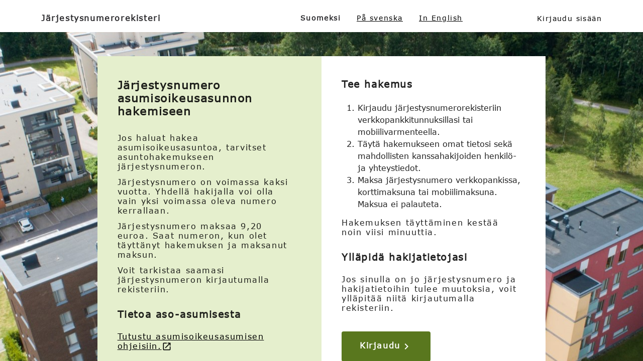

--- FILE ---
content_type: text/css
request_url: https://hakija.aso.fi/assets/fonts/fontstylesheet.css
body_size: -224
content:
/*! Generated by Font Squirrel (https://www.fontsquirrel.com) on May 26, 2021 */



@font-face {
    font-family: 'Verdana';
    src: url('verdana.ttf') format('woff2'),
         url('Verdana\ Bold.ttf') format('woff');
    font-weight: normal;
    font-style: normal;

}




@font-face {
    font-family: 'barlow_semi_condensedsemibold';
    src: url('barlowsemicondensed-semibold-webfont.woff2') format('woff2'),
         url('barlowsemicondensed-semibold-webfont.woff') format('woff');
    font-weight: normal;
    font-style: normal;

}




@font-face {
    font-family: 'ralewaythin_italic';
    src: url('raleway-italic-variablefont_wght-webfont.woff2') format('woff2'),
         url('raleway-italic-variablefont_wght-webfont.woff') format('woff');
    font-weight: normal;
    font-style: normal;

}




@font-face {
    font-family: 'ralewaythin';
    src: url('raleway-variablefont_wght-webfont.woff2') format('woff2'),
         url('raleway-variablefont_wght-webfont.woff') format('woff');
    font-weight: normal;
    font-style: normal;

}


--- FILE ---
content_type: text/javascript
request_url: https://hakija.aso.fi/scripts.a881e932f111cc83.js
body_size: 23463
content:
!function(ye,we){"object"==typeof exports&&typeof module<"u"?module.exports=we():"function"==typeof define&&define.amd?define(we):(ye=typeof globalThis<"u"?globalThis:ye||self).bootstrap=we()}(this,function(){"use strict";const ye="transitionend",we=i=>{let e=i.getAttribute("data-bs-target");if(!e||"#"===e){let t=i.getAttribute("href");if(!t||!t.includes("#")&&!t.startsWith("."))return null;t.includes("#")&&!t.startsWith("#")&&(t=`#${t.split("#")[1]}`),e=t&&"#"!==t?t.trim():null}return e},pt=i=>{const e=we(i);return e&&document.querySelector(e)?e:null},te=i=>{const e=we(i);return e?document.querySelector(e):null},Ft=i=>{i.dispatchEvent(new Event(ye))},ae=i=>!(!i||"object"!=typeof i)&&(void 0!==i.jquery&&(i=i[0]),void 0!==i.nodeType),ie=i=>ae(i)?i.jquery?i[0]:i:"string"==typeof i&&i.length>0?document.querySelector(i):null,X=(i,e,t)=>{Object.keys(t).forEach(n=>{const s=t[n],o=e[n],r=o&&ae(o)?"element":null==(a=o)?`${a}`:{}.toString.call(a).match(/\s([a-z]+)/i)[1].toLowerCase();var a;if(!new RegExp(s).test(r))throw new TypeError(`${i.toUpperCase()}: Option "${n}" provided type "${r}" but expected type "${s}".`)})},Ne=i=>!(!ae(i)||0===i.getClientRects().length)&&"visible"===getComputedStyle(i).getPropertyValue("visibility"),le=i=>!i||i.nodeType!==Node.ELEMENT_NODE||!!i.classList.contains("disabled")||(void 0!==i.disabled?i.disabled:i.hasAttribute("disabled")&&"false"!==i.getAttribute("disabled")),Ut=i=>{if(!document.documentElement.attachShadow)return null;if("function"==typeof i.getRootNode){const e=i.getRootNode();return e instanceof ShadowRoot?e:null}return i instanceof ShadowRoot?i:i.parentNode?Ut(i.parentNode):null},Qe=()=>{},Vt=()=>{const{jQuery:i}=window;return i&&!document.body.hasAttribute("data-bs-no-jquery")?i:null},mt=[],j=()=>"rtl"===document.documentElement.dir,z=i=>{var e;e=()=>{const t=Vt();if(t){const n=i.NAME,s=t.fn[n];t.fn[n]=i.jQueryInterface,t.fn[n].Constructor=i,t.fn[n].noConflict=()=>(t.fn[n]=s,i.jQueryInterface)}},"loading"===document.readyState?(mt.length||document.addEventListener("DOMContentLoaded",()=>{mt.forEach(t=>t())}),mt.push(e)):e()},ce=i=>{"function"==typeof i&&i()},Kt=(i,e,t=!0)=>{if(!t)return void ce(i);const n=(r=>{if(!r)return 0;let{transitionDuration:a,transitionDelay:c}=window.getComputedStyle(r);const d=Number.parseFloat(a),u=Number.parseFloat(c);return d||u?(a=a.split(",")[0],c=c.split(",")[0],1e3*(Number.parseFloat(a)+Number.parseFloat(c))):0})(e)+5;let s=!1;const o=({target:r})=>{r===e&&(s=!0,e.removeEventListener(ye,o),ce(i))};e.addEventListener(ye,o),setTimeout(()=>{s||Ft(e)},n)},Xt=(i,e,t,n)=>{let s=i.indexOf(e);if(-1===s)return i[!t&&n?i.length-1:0];const o=i.length;return s+=t?1:-1,n&&(s=(s+o)%o),i[Math.max(0,Math.min(s,o-1))]},zn=/[^.]*(?=\..*)\.|.*/,qn=/\..*/,Fn=/::\d+$/,gt={};let Yt=1;const Un={mouseenter:"mouseover",mouseleave:"mouseout"},Vn=/^(mouseenter|mouseleave)/i,Qt=new Set(["click","dblclick","mouseup","mousedown","contextmenu","mousewheel","DOMMouseScroll","mouseover","mouseout","mousemove","selectstart","selectend","keydown","keypress","keyup","orientationchange","touchstart","touchmove","touchend","touchcancel","pointerdown","pointermove","pointerup","pointerleave","pointercancel","gesturestart","gesturechange","gestureend","focus","blur","change","reset","select","submit","focusin","focusout","load","unload","beforeunload","resize","move","DOMContentLoaded","readystatechange","error","abort","scroll"]);function Gt(i,e){return e&&`${e}::${Yt++}`||i.uidEvent||Yt++}function Jt(i){const e=Gt(i);return i.uidEvent=e,gt[e]=gt[e]||{},gt[e]}function Zt(i,e,t=null){const n=Object.keys(i);for(let s=0,o=n.length;s<o;s++){const r=i[n[s]];if(r.originalHandler===e&&r.delegationSelector===t)return r}return null}function ei(i,e,t){const n="string"==typeof e,s=n?t:e;let o=ii(i);return Qt.has(o)||(o=i),[n,s,o]}function ti(i,e,t,n,s){if("string"!=typeof e||!i)return;if(t||(t=n,n=null),Vn.test(e)){const f=p=>function(_){if(!_.relatedTarget||_.relatedTarget!==_.delegateTarget&&!_.delegateTarget.contains(_.relatedTarget))return p.call(this,_)};n?n=f(n):t=f(t)}const[o,r,a]=ei(e,t,n),c=Jt(i),d=c[a]||(c[a]={}),u=Zt(d,r,o?t:null);if(u)return void(u.oneOff=u.oneOff&&s);const h=Gt(r,e.replace(zn,"")),v=o?(f=i,p=t,_=n,function g(C){const E=f.querySelectorAll(p);for(let{target:b}=C;b&&b!==this;b=b.parentNode)for(let A=E.length;A--;)if(E[A]===b)return C.delegateTarget=b,g.oneOff&&l.off(f,C.type,p,_),_.apply(b,[C]);return null}):function(f,p){return function _(g){return g.delegateTarget=f,_.oneOff&&l.off(f,g.type,p),p.apply(f,[g])}}(i,t);var f,p,_;v.delegationSelector=o?t:null,v.originalHandler=r,v.oneOff=s,v.uidEvent=h,d[h]=v,i.addEventListener(a,v,o)}function _t(i,e,t,n,s){const o=Zt(e[t],n,s);o&&(i.removeEventListener(t,o,Boolean(s)),delete e[t][o.uidEvent])}function ii(i){return i=i.replace(qn,""),Un[i]||i}const l={on(i,e,t,n){ti(i,e,t,n,!1)},one(i,e,t,n){ti(i,e,t,n,!0)},off(i,e,t,n){if("string"!=typeof e||!i)return;const[s,o,r]=ei(e,t,n),a=r!==e,c=Jt(i),d=e.startsWith(".");if(void 0!==o)return c&&c[r]?void _t(i,c,r,o,s?t:null):void 0;d&&Object.keys(c).forEach(h=>{!function(v,f,p,_){const g=f[p]||{};Object.keys(g).forEach(C=>{if(C.includes(_)){const E=g[C];_t(v,f,p,E.originalHandler,E.delegationSelector)}})}(i,c,h,e.slice(1))});const u=c[r]||{};Object.keys(u).forEach(h=>{const v=h.replace(Fn,"");if(!a||e.includes(v)){const f=u[h];_t(i,c,r,f.originalHandler,f.delegationSelector)}})},trigger(i,e,t){if("string"!=typeof e||!i)return null;const n=Vt(),s=ii(e),o=e!==s,r=Qt.has(s);let a,c=!0,d=!0,u=!1,h=null;return o&&n&&(a=n.Event(e,t),n(i).trigger(a),c=!a.isPropagationStopped(),d=!a.isImmediatePropagationStopped(),u=a.isDefaultPrevented()),r?(h=document.createEvent("HTMLEvents"),h.initEvent(s,c,!0)):h=new CustomEvent(e,{bubbles:c,cancelable:!0}),void 0!==t&&Object.keys(t).forEach(v=>{Object.defineProperty(h,v,{get:()=>t[v]})}),u&&h.preventDefault(),d&&i.dispatchEvent(h),h.defaultPrevented&&void 0!==a&&a.preventDefault(),h}},ne=new Map,Ie={set(i,e,t){ne.has(i)||ne.set(i,new Map);const n=ne.get(i);n.has(e)||0===n.size?n.set(e,t):console.error(`Bootstrap doesn't allow more than one instance per element. Bound instance: ${Array.from(n.keys())[0]}.`)},get:(i,e)=>ne.has(i)&&ne.get(i).get(e)||null,remove(i,e){if(!ne.has(i))return;const t=ne.get(i);t.delete(e),0===t.size&&ne.delete(i)}};class V{constructor(e){(e=ie(e))&&(this._element=e,Ie.set(this._element,this.constructor.DATA_KEY,this))}dispose(){Ie.remove(this._element,this.constructor.DATA_KEY),l.off(this._element,this.constructor.EVENT_KEY),Object.getOwnPropertyNames(this).forEach(e=>{this[e]=null})}_queueCallback(e,t,n=!0){Kt(e,t,n)}static getInstance(e){return Ie.get(ie(e),this.DATA_KEY)}static getOrCreateInstance(e,t={}){return this.getInstance(e)||new this(e,"object"==typeof t?t:null)}static get VERSION(){return"5.1.3"}static get NAME(){throw new Error('You have to implement the static method "NAME", for each component!')}static get DATA_KEY(){return`bs.${this.NAME}`}static get EVENT_KEY(){return`.${this.DATA_KEY}`}}const Ge=(i,e="hide")=>{const n=i.NAME;l.on(document,`click.dismiss${i.EVENT_KEY}`,`[data-bs-dismiss="${n}"]`,function(s){if(["A","AREA"].includes(this.tagName)&&s.preventDefault(),le(this))return;const o=te(this)||this.closest(`.${n}`);i.getOrCreateInstance(o)[e]()})};class Pe extends V{static get NAME(){return"alert"}close(){if(l.trigger(this._element,"close.bs.alert").defaultPrevented)return;this._element.classList.remove("show");const e=this._element.classList.contains("fade");this._queueCallback(()=>this._destroyElement(),this._element,e)}_destroyElement(){this._element.remove(),l.trigger(this._element,"closed.bs.alert"),this.dispose()}static jQueryInterface(e){return this.each(function(){const t=Pe.getOrCreateInstance(this);if("string"==typeof e){if(void 0===t[e]||e.startsWith("_")||"constructor"===e)throw new TypeError(`No method named "${e}"`);t[e](this)}})}}Ge(Pe,"close"),z(Pe);const ni='[data-bs-toggle="button"]';class je extends V{static get NAME(){return"button"}toggle(){this._element.setAttribute("aria-pressed",this._element.classList.toggle("active"))}static jQueryInterface(e){return this.each(function(){const t=je.getOrCreateInstance(this);"toggle"===e&&t[e]()})}}function si(i){return"true"===i||"false"!==i&&(i===Number(i).toString()?Number(i):""===i||"null"===i?null:i)}function bt(i){return i.replace(/[A-Z]/g,e=>`-${e.toLowerCase()}`)}l.on(document,"click.bs.button.data-api",ni,i=>{i.preventDefault();const e=i.target.closest(ni);je.getOrCreateInstance(e).toggle()}),z(je);const D={setDataAttribute(i,e,t){i.setAttribute(`data-bs-${bt(e)}`,t)},removeDataAttribute(i,e){i.removeAttribute(`data-bs-${bt(e)}`)},getDataAttributes(i){if(!i)return{};const e={};return Object.keys(i.dataset).filter(t=>t.startsWith("bs")).forEach(t=>{let n=t.replace(/^bs/,"");n=n.charAt(0).toLowerCase()+n.slice(1,n.length),e[n]=si(i.dataset[t])}),e},getDataAttribute:(i,e)=>si(i.getAttribute(`data-bs-${bt(e)}`)),offset(i){const e=i.getBoundingClientRect();return{top:e.top+window.pageYOffset,left:e.left+window.pageXOffset}},position:i=>({top:i.offsetTop,left:i.offsetLeft})},m={find:(i,e=document.documentElement)=>[].concat(...Element.prototype.querySelectorAll.call(e,i)),findOne:(i,e=document.documentElement)=>Element.prototype.querySelector.call(e,i),children:(i,e)=>[].concat(...i.children).filter(t=>t.matches(e)),parents(i,e){const t=[];let n=i.parentNode;for(;n&&n.nodeType===Node.ELEMENT_NODE&&3!==n.nodeType;)n.matches(e)&&t.push(n),n=n.parentNode;return t},prev(i,e){let t=i.previousElementSibling;for(;t;){if(t.matches(e))return[t];t=t.previousElementSibling}return[]},next(i,e){let t=i.nextElementSibling;for(;t;){if(t.matches(e))return[t];t=t.nextElementSibling}return[]},focusableChildren(i){const e=["a","button","input","textarea","select","details","[tabindex]",'[contenteditable="true"]'].map(t=>`${t}:not([tabindex^="-"])`).join(", ");return this.find(e,i).filter(t=>!le(t)&&Ne(t))}},oi="carousel",ri={interval:5e3,keyboard:!0,slide:!1,pause:"hover",wrap:!0,touch:!0},Kn={interval:"(number|boolean)",keyboard:"boolean",slide:"(boolean|string)",pause:"(string|boolean)",wrap:"boolean",touch:"boolean"},he="next",de="prev",ue="left",Me="right",Xn={ArrowLeft:Me,ArrowRight:ue},ai="slid.bs.carousel",fe="active",Je=".active.carousel-item";class Y extends V{constructor(e,t){super(e),this._items=null,this._interval=null,this._activeElement=null,this._isPaused=!1,this._isSliding=!1,this.touchTimeout=null,this.touchStartX=0,this.touchDeltaX=0,this._config=this._getConfig(t),this._indicatorsElement=m.findOne(".carousel-indicators",this._element),this._touchSupported="ontouchstart"in document.documentElement||navigator.maxTouchPoints>0,this._pointerEvent=Boolean(window.PointerEvent),this._addEventListeners()}static get Default(){return ri}static get NAME(){return oi}next(){this._slide(he)}nextWhenVisible(){!document.hidden&&Ne(this._element)&&this.next()}prev(){this._slide(de)}pause(e){e||(this._isPaused=!0),m.findOne(".carousel-item-next, .carousel-item-prev",this._element)&&(Ft(this._element),this.cycle(!0)),clearInterval(this._interval),this._interval=null}cycle(e){e||(this._isPaused=!1),this._interval&&(clearInterval(this._interval),this._interval=null),this._config&&this._config.interval&&!this._isPaused&&(this._updateInterval(),this._interval=setInterval((document.visibilityState?this.nextWhenVisible:this.next).bind(this),this._config.interval))}to(e){this._activeElement=m.findOne(Je,this._element);const t=this._getItemIndex(this._activeElement);if(!(e>this._items.length-1||e<0)){if(!this._isSliding)return t===e?(this.pause(),void this.cycle()):void this._slide(e>t?he:de,this._items[e]);l.one(this._element,ai,()=>this.to(e))}}_getConfig(e){return e={...ri,...D.getDataAttributes(this._element),..."object"==typeof e?e:{}},X(oi,e,Kn),e}_handleSwipe(){const e=Math.abs(this.touchDeltaX);if(e<=40)return;const t=e/this.touchDeltaX;this.touchDeltaX=0,t&&this._slide(t>0?Me:ue)}_addEventListeners(){this._config.keyboard&&l.on(this._element,"keydown.bs.carousel",e=>this._keydown(e)),"hover"===this._config.pause&&(l.on(this._element,"mouseenter.bs.carousel",e=>this.pause(e)),l.on(this._element,"mouseleave.bs.carousel",e=>this.cycle(e))),this._config.touch&&this._touchSupported&&this._addTouchEventListeners()}_addTouchEventListeners(){const e=o=>this._pointerEvent&&("pen"===o.pointerType||"touch"===o.pointerType),t=o=>{e(o)?this.touchStartX=o.clientX:this._pointerEvent||(this.touchStartX=o.touches[0].clientX)},n=o=>{this.touchDeltaX=o.touches&&o.touches.length>1?0:o.touches[0].clientX-this.touchStartX},s=o=>{e(o)&&(this.touchDeltaX=o.clientX-this.touchStartX),this._handleSwipe(),"hover"===this._config.pause&&(this.pause(),this.touchTimeout&&clearTimeout(this.touchTimeout),this.touchTimeout=setTimeout(r=>this.cycle(r),500+this._config.interval))};m.find(".carousel-item img",this._element).forEach(o=>{l.on(o,"dragstart.bs.carousel",r=>r.preventDefault())}),this._pointerEvent?(l.on(this._element,"pointerdown.bs.carousel",o=>t(o)),l.on(this._element,"pointerup.bs.carousel",o=>s(o)),this._element.classList.add("pointer-event")):(l.on(this._element,"touchstart.bs.carousel",o=>t(o)),l.on(this._element,"touchmove.bs.carousel",o=>n(o)),l.on(this._element,"touchend.bs.carousel",o=>s(o)))}_keydown(e){if(/input|textarea/i.test(e.target.tagName))return;const t=Xn[e.key];t&&(e.preventDefault(),this._slide(t))}_getItemIndex(e){return this._items=e&&e.parentNode?m.find(".carousel-item",e.parentNode):[],this._items.indexOf(e)}_getItemByOrder(e,t){return Xt(this._items,t,e===he,this._config.wrap)}_triggerSlideEvent(e,t){const n=this._getItemIndex(e),s=this._getItemIndex(m.findOne(Je,this._element));return l.trigger(this._element,"slide.bs.carousel",{relatedTarget:e,direction:t,from:s,to:n})}_setActiveIndicatorElement(e){if(this._indicatorsElement){const t=m.findOne(".active",this._indicatorsElement);t.classList.remove(fe),t.removeAttribute("aria-current");const n=m.find("[data-bs-target]",this._indicatorsElement);for(let s=0;s<n.length;s++)if(Number.parseInt(n[s].getAttribute("data-bs-slide-to"),10)===this._getItemIndex(e)){n[s].classList.add(fe),n[s].setAttribute("aria-current","true");break}}}_updateInterval(){const e=this._activeElement||m.findOne(Je,this._element);if(!e)return;const t=Number.parseInt(e.getAttribute("data-bs-interval"),10);t?(this._config.defaultInterval=this._config.defaultInterval||this._config.interval,this._config.interval=t):this._config.interval=this._config.defaultInterval||this._config.interval}_slide(e,t){const n=this._directionToOrder(e),s=m.findOne(Je,this._element),o=this._getItemIndex(s),r=t||this._getItemByOrder(n,s),a=this._getItemIndex(r),c=Boolean(this._interval),d=n===he,u=d?"carousel-item-start":"carousel-item-end",h=d?"carousel-item-next":"carousel-item-prev",v=this._orderToDirection(n);if(r&&r.classList.contains(fe))return void(this._isSliding=!1);if(this._isSliding||this._triggerSlideEvent(r,v).defaultPrevented||!s||!r)return;this._isSliding=!0,c&&this.pause(),this._setActiveIndicatorElement(r),this._activeElement=r;const f=()=>{l.trigger(this._element,ai,{relatedTarget:r,direction:v,from:o,to:a})};this._element.classList.contains("slide")?(r.classList.add(h),s.classList.add(u),r.classList.add(u),this._queueCallback(()=>{r.classList.remove(u,h),r.classList.add(fe),s.classList.remove(fe,h,u),this._isSliding=!1,setTimeout(f,0)},s,!0)):(s.classList.remove(fe),r.classList.add(fe),this._isSliding=!1,f()),c&&this.cycle()}_directionToOrder(e){return[Me,ue].includes(e)?j()?e===ue?de:he:e===ue?he:de:e}_orderToDirection(e){return[he,de].includes(e)?j()?e===de?ue:Me:e===de?Me:ue:e}static carouselInterface(e,t){const n=Y.getOrCreateInstance(e,t);let{_config:s}=n;"object"==typeof t&&(s={...s,...t});const o="string"==typeof t?t:s.slide;if("number"==typeof t)n.to(t);else if("string"==typeof o){if(void 0===n[o])throw new TypeError(`No method named "${o}"`);n[o]()}else s.interval&&s.ride&&(n.pause(),n.cycle())}static jQueryInterface(e){return this.each(function(){Y.carouselInterface(this,e)})}static dataApiClickHandler(e){const t=te(this);if(!t||!t.classList.contains("carousel"))return;const n={...D.getDataAttributes(t),...D.getDataAttributes(this)},s=this.getAttribute("data-bs-slide-to");s&&(n.interval=!1),Y.carouselInterface(t,n),s&&Y.getInstance(t).to(s),e.preventDefault()}}l.on(document,"click.bs.carousel.data-api","[data-bs-slide], [data-bs-slide-to]",Y.dataApiClickHandler),l.on(window,"load.bs.carousel.data-api",()=>{const i=m.find('[data-bs-ride="carousel"]');for(let e=0,t=i.length;e<t;e++)Y.carouselInterface(i[e],Y.getInstance(i[e]))}),z(Y);const li="collapse",ci={toggle:!0,parent:null},Yn={toggle:"boolean",parent:"(null|element)"},vt="show",Ze="collapse",et="collapsing",hi="collapsed",di=":scope .collapse .collapse",yt='[data-bs-toggle="collapse"]';class pe extends V{constructor(e,t){super(e),this._isTransitioning=!1,this._config=this._getConfig(t),this._triggerArray=[];const n=m.find(yt);for(let s=0,o=n.length;s<o;s++){const r=n[s],a=pt(r),c=m.find(a).filter(d=>d===this._element);null!==a&&c.length&&(this._selector=a,this._triggerArray.push(r))}this._initializeChildren(),this._config.parent||this._addAriaAndCollapsedClass(this._triggerArray,this._isShown()),this._config.toggle&&this.toggle()}static get Default(){return ci}static get NAME(){return li}toggle(){this._isShown()?this.hide():this.show()}show(){if(this._isTransitioning||this._isShown())return;let e,t=[];if(this._config.parent){const r=m.find(di,this._config.parent);t=m.find(".collapse.show, .collapse.collapsing",this._config.parent).filter(a=>!r.includes(a))}const n=m.findOne(this._selector);if(t.length){const r=t.find(a=>n!==a);if(e=r?pe.getInstance(r):null,e&&e._isTransitioning)return}if(l.trigger(this._element,"show.bs.collapse").defaultPrevented)return;t.forEach(r=>{n!==r&&pe.getOrCreateInstance(r,{toggle:!1}).hide(),e||Ie.set(r,"bs.collapse",null)});const s=this._getDimension();this._element.classList.remove(Ze),this._element.classList.add(et),this._element.style[s]=0,this._addAriaAndCollapsedClass(this._triggerArray,!0),this._isTransitioning=!0;const o=`scroll${s[0].toUpperCase()+s.slice(1)}`;this._queueCallback(()=>{this._isTransitioning=!1,this._element.classList.remove(et),this._element.classList.add(Ze,vt),this._element.style[s]="",l.trigger(this._element,"shown.bs.collapse")},this._element,!0),this._element.style[s]=`${this._element[o]}px`}hide(){if(this._isTransitioning||!this._isShown()||l.trigger(this._element,"hide.bs.collapse").defaultPrevented)return;const e=this._getDimension();this._element.style[e]=`${this._element.getBoundingClientRect()[e]}px`,this._element.classList.add(et),this._element.classList.remove(Ze,vt);const t=this._triggerArray.length;for(let n=0;n<t;n++){const s=this._triggerArray[n],o=te(s);o&&!this._isShown(o)&&this._addAriaAndCollapsedClass([s],!1)}this._isTransitioning=!0,this._element.style[e]="",this._queueCallback(()=>{this._isTransitioning=!1,this._element.classList.remove(et),this._element.classList.add(Ze),l.trigger(this._element,"hidden.bs.collapse")},this._element,!0)}_isShown(e=this._element){return e.classList.contains(vt)}_getConfig(e){return(e={...ci,...D.getDataAttributes(this._element),...e}).toggle=Boolean(e.toggle),e.parent=ie(e.parent),X(li,e,Yn),e}_getDimension(){return this._element.classList.contains("collapse-horizontal")?"width":"height"}_initializeChildren(){if(!this._config.parent)return;const e=m.find(di,this._config.parent);m.find(yt,this._config.parent).filter(t=>!e.includes(t)).forEach(t=>{const n=te(t);n&&this._addAriaAndCollapsedClass([t],this._isShown(n))})}_addAriaAndCollapsedClass(e,t){e.length&&e.forEach(n=>{t?n.classList.remove(hi):n.classList.add(hi),n.setAttribute("aria-expanded",t)})}static jQueryInterface(e){return this.each(function(){const t={};"string"==typeof e&&/show|hide/.test(e)&&(t.toggle=!1);const n=pe.getOrCreateInstance(this,t);if("string"==typeof e){if(void 0===n[e])throw new TypeError(`No method named "${e}"`);n[e]()}})}}l.on(document,"click.bs.collapse.data-api",yt,function(i){("A"===i.target.tagName||i.delegateTarget&&"A"===i.delegateTarget.tagName)&&i.preventDefault();const e=pt(this);m.find(e).forEach(t=>{pe.getOrCreateInstance(t,{toggle:!1}).toggle()})}),z(pe);var M="top",R="bottom",W="right",H="left",tt="auto",Ae=[M,R,W,H],me="start",Te="end",ui="clippingParents",wt="viewport",Oe="popper",fi="reference",Et=Ae.reduce(function(i,e){return i.concat([e+"-"+me,e+"-"+Te])},[]),At=[].concat(Ae,[tt]).reduce(function(i,e){return i.concat([e,e+"-"+me,e+"-"+Te])},[]),pi="beforeRead",gi="afterRead",_i="beforeMain",vi="afterMain",yi="beforeWrite",Ei="afterWrite",Ai=[pi,"read",gi,_i,"main",vi,yi,"write",Ei];function Q(i){return i?(i.nodeName||"").toLowerCase():null}function K(i){if(null==i)return window;if("[object Window]"!==i.toString()){var e=i.ownerDocument;return e&&e.defaultView||window}return i}function He(i){return i instanceof K(i).Element||i instanceof Element}function q(i){return i instanceof K(i).HTMLElement||i instanceof HTMLElement}function Ti(i){return typeof ShadowRoot<"u"&&(i instanceof K(i).ShadowRoot||i instanceof ShadowRoot)}const Tt={name:"applyStyles",enabled:!0,phase:"write",fn:function(i){var e=i.state;Object.keys(e.elements).forEach(function(t){var n=e.styles[t]||{},s=e.attributes[t]||{},o=e.elements[t];q(o)&&Q(o)&&(Object.assign(o.style,n),Object.keys(s).forEach(function(r){var a=s[r];!1===a?o.removeAttribute(r):o.setAttribute(r,!0===a?"":a)}))})},effect:function(i){var e=i.state,t={popper:{position:e.options.strategy,left:"0",top:"0",margin:"0"},arrow:{position:"absolute"},reference:{}};return Object.assign(e.elements.popper.style,t.popper),e.styles=t,e.elements.arrow&&Object.assign(e.elements.arrow.style,t.arrow),function(){Object.keys(e.elements).forEach(function(n){var s=e.elements[n],o=e.attributes[n]||{},r=Object.keys(e.styles.hasOwnProperty(n)?e.styles[n]:t[n]).reduce(function(a,c){return a[c]="",a},{});q(s)&&Q(s)&&(Object.assign(s.style,r),Object.keys(o).forEach(function(a){s.removeAttribute(a)}))})}},requires:["computeStyles"]};function G(i){return i.split("-")[0]}function Ce(i,e){var t=i.getBoundingClientRect();return{width:t.width/1,height:t.height/1,top:t.top/1,right:t.right/1,bottom:t.bottom/1,left:t.left/1,x:t.left/1,y:t.top/1}}function Ot(i){var e=Ce(i),t=i.offsetWidth,n=i.offsetHeight;return Math.abs(e.width-t)<=1&&(t=e.width),Math.abs(e.height-n)<=1&&(n=e.height),{x:i.offsetLeft,y:i.offsetTop,width:t,height:n}}function Oi(i,e){var t=e.getRootNode&&e.getRootNode();if(i.contains(e))return!0;if(t&&Ti(t)){var n=e;do{if(n&&i.isSameNode(n))return!0;n=n.parentNode||n.host}while(n)}return!1}function J(i){return K(i).getComputedStyle(i)}function Qn(i){return["table","td","th"].indexOf(Q(i))>=0}function se(i){return((He(i)?i.ownerDocument:i.document)||window.document).documentElement}function it(i){return"html"===Q(i)?i:i.assignedSlot||i.parentNode||(Ti(i)?i.host:null)||se(i)}function Ci(i){return q(i)&&"fixed"!==J(i).position?i.offsetParent:null}function Be(i){for(var e=K(i),t=Ci(i);t&&Qn(t)&&"static"===J(t).position;)t=Ci(t);return t&&("html"===Q(t)||"body"===Q(t)&&"static"===J(t).position)?e:t||function(n){var s=-1!==navigator.userAgent.toLowerCase().indexOf("firefox");if(-1!==navigator.userAgent.indexOf("Trident")&&q(n)&&"fixed"===J(n).position)return null;for(var o=it(n);q(o)&&["html","body"].indexOf(Q(o))<0;){var r=J(o);if("none"!==r.transform||"none"!==r.perspective||"paint"===r.contain||-1!==["transform","perspective"].indexOf(r.willChange)||s&&"filter"===r.willChange||s&&r.filter&&"none"!==r.filter)return o;o=o.parentNode}return null}(i)||e}function Ct(i){return["top","bottom"].indexOf(i)>=0?"x":"y"}var oe=Math.max,Re=Math.min,nt=Math.round;function st(i,e,t){return oe(i,Re(e,t))}function ki(i){return Object.assign({},{top:0,right:0,bottom:0,left:0},i)}function Li(i,e){return e.reduce(function(t,n){return t[n]=i,t},{})}const xi={name:"arrow",enabled:!0,phase:"main",fn:function(i){var e,O,k,t=i.state,n=i.name,s=i.options,o=t.elements.arrow,r=t.modifiersData.popperOffsets,a=G(t.placement),c=Ct(a),d=[H,W].indexOf(a)>=0?"height":"width";if(o&&r){var u=(k=t,ki("number"!=typeof(O="function"==typeof(O=s.padding)?O(Object.assign({},k.rects,{placement:k.placement})):O)?O:Li(O,Ae))),h=Ot(o),v="y"===c?M:H,f="y"===c?R:W,p=t.rects.reference[d]+t.rects.reference[c]-r[c]-t.rects.popper[d],_=r[c]-t.rects.reference[c],g=Be(o),C=g?"y"===c?g.clientHeight||0:g.clientWidth||0:0,y=C/2-h[d]/2+(p/2-_/2),w=st(u[v],y,C-h[d]-u[f]);t.modifiersData[n]=((e={})[c]=w,e.centerOffset=w-y,e)}},effect:function(i){var e=i.state,t=i.options.element,n=void 0===t?"[data-popper-arrow]":t;null!=n&&("string"!=typeof n||(n=e.elements.popper.querySelector(n)))&&Oi(e.elements.popper,n)&&(e.elements.arrow=n)},requires:["popperOffsets"],requiresIfExists:["preventOverflow"]};function ke(i){return i.split("-")[1]}var Gn={top:"auto",right:"auto",bottom:"auto",left:"auto"};function Di(i){var e,S,F,x,t=i.popper,n=i.popperRect,s=i.placement,o=i.variation,r=i.offsets,a=i.position,c=i.gpuAcceleration,d=i.adaptive,u=i.roundOffsets,h=!0===u?(F=(S=r).y,x=window.devicePixelRatio||1,{x:nt(nt(S.x*x)/x)||0,y:nt(nt(F*x)/x)||0}):"function"==typeof u?u(r):r,v=h.x,f=void 0===v?0:v,p=h.y,_=void 0===p?0:p,g=r.hasOwnProperty("x"),C=r.hasOwnProperty("y"),E=H,b=M,A=window;if(d){var y=Be(t),w="clientHeight",T="clientWidth";y===K(t)&&"static"!==J(y=se(t)).position&&"absolute"===a&&(w="scrollHeight",T="scrollWidth"),s!==M&&(s!==H&&s!==W||o!==Te)||(b=R,_-=y[w]-n.height,_*=c?1:-1),s!==H&&(s!==M&&s!==R||o!==Te)||(E=W,f-=y[T]-n.width,f*=c?1:-1)}var O,k=Object.assign({position:a},d&&Gn);return Object.assign({},k,c?((O={})[b]=C?"0":"",O[E]=g?"0":"",O.transform=(A.devicePixelRatio||1)<=1?"translate("+f+"px, "+_+"px)":"translate3d("+f+"px, "+_+"px, 0)",O):((e={})[b]=C?_+"px":"",e[E]=g?f+"px":"",e.transform="",e))}const kt={name:"computeStyles",enabled:!0,phase:"beforeWrite",fn:function(i){var e=i.state,t=i.options,n=t.gpuAcceleration,s=void 0===n||n,o=t.adaptive,r=void 0===o||o,a=t.roundOffsets,c=void 0===a||a,d={placement:G(e.placement),variation:ke(e.placement),popper:e.elements.popper,popperRect:e.rects.popper,gpuAcceleration:s};null!=e.modifiersData.popperOffsets&&(e.styles.popper=Object.assign({},e.styles.popper,Di(Object.assign({},d,{offsets:e.modifiersData.popperOffsets,position:e.options.strategy,adaptive:r,roundOffsets:c})))),null!=e.modifiersData.arrow&&(e.styles.arrow=Object.assign({},e.styles.arrow,Di(Object.assign({},d,{offsets:e.modifiersData.arrow,position:"absolute",adaptive:!1,roundOffsets:c})))),e.attributes.popper=Object.assign({},e.attributes.popper,{"data-popper-placement":e.placement})},data:{}};var ot={passive:!0};const Lt={name:"eventListeners",enabled:!0,phase:"write",fn:function(){},effect:function(i){var e=i.state,t=i.instance,n=i.options,s=n.scroll,o=void 0===s||s,r=n.resize,a=void 0===r||r,c=K(e.elements.popper),d=[].concat(e.scrollParents.reference,e.scrollParents.popper);return o&&d.forEach(function(u){u.addEventListener("scroll",t.update,ot)}),a&&c.addEventListener("resize",t.update,ot),function(){o&&d.forEach(function(u){u.removeEventListener("scroll",t.update,ot)}),a&&c.removeEventListener("resize",t.update,ot)}},data:{}};var Jn={left:"right",right:"left",bottom:"top",top:"bottom"};function rt(i){return i.replace(/left|right|bottom|top/g,function(e){return Jn[e]})}var Zn={start:"end",end:"start"};function Si(i){return i.replace(/start|end/g,function(e){return Zn[e]})}function xt(i){var e=K(i);return{scrollLeft:e.pageXOffset,scrollTop:e.pageYOffset}}function Dt(i){return Ce(se(i)).left+xt(i).scrollLeft}function St(i){var e=J(i);return/auto|scroll|overlay|hidden/.test(e.overflow+e.overflowY+e.overflowX)}function Ni(i){return["html","body","#document"].indexOf(Q(i))>=0?i.ownerDocument.body:q(i)&&St(i)?i:Ni(it(i))}function We(i,e){var t;void 0===e&&(e=[]);var n=Ni(i),s=n===(null==(t=i.ownerDocument)?void 0:t.body),o=K(n),r=s?[o].concat(o.visualViewport||[],St(n)?n:[]):n,a=e.concat(r);return s?a:a.concat(We(it(r)))}function Nt(i){return Object.assign({},i,{left:i.x,top:i.y,right:i.x+i.width,bottom:i.y+i.height})}function Ii(i,e){return e===wt?Nt((n=K(t=i),r=(s=se(t)).clientWidth,a=s.clientHeight,c=0,d=0,(o=n.visualViewport)&&(r=o.width,a=o.height,/^((?!chrome|android).)*safari/i.test(navigator.userAgent)||(c=o.offsetLeft,d=o.offsetTop)),{width:r,height:a,x:c+Dt(t),y:d})):q(e)?function(t){var n=Ce(t);return n.top=n.top+t.clientTop,n.left=n.left+t.clientLeft,n.bottom=n.top+t.clientHeight,n.right=n.left+t.clientWidth,n.width=t.clientWidth,n.height=t.clientHeight,n.x=n.left,n.y=n.top,n}(e):Nt(function(t){var n,s=se(t),o=xt(t),r=null==(n=t.ownerDocument)?void 0:n.body,a=oe(s.scrollWidth,s.clientWidth,r?r.scrollWidth:0,r?r.clientWidth:0),c=oe(s.scrollHeight,s.clientHeight,r?r.scrollHeight:0,r?r.clientHeight:0),d=-o.scrollLeft+Dt(t),u=-o.scrollTop;return"rtl"===J(r||s).direction&&(d+=oe(s.clientWidth,r?r.clientWidth:0)-a),{width:a,height:c,x:d,y:u}}(se(i)));var t,n,s,o,r,a,c,d}function Pi(i){var e,t=i.reference,n=i.element,s=i.placement,o=s?G(s):null,r=s?ke(s):null,a=t.x+t.width/2-n.width/2,c=t.y+t.height/2-n.height/2;switch(o){case M:e={x:a,y:t.y-n.height};break;case R:e={x:a,y:t.y+t.height};break;case W:e={x:t.x+t.width,y:c};break;case H:e={x:t.x-n.width,y:c};break;default:e={x:t.x,y:t.y}}var d=o?Ct(o):null;if(null!=d){var u="y"===d?"height":"width";switch(r){case me:e[d]=e[d]-(t[u]/2-n[u]/2);break;case Te:e[d]=e[d]+(t[u]/2-n[u]/2)}}return e}function Le(i,e){void 0===e&&(e={});var I,F,x,L,ve,B,be,Z,N,n=e.placement,s=void 0===n?i.placement:n,o=e.boundary,r=void 0===o?ui:o,a=e.rootBoundary,c=void 0===a?wt:a,d=e.elementContext,u=void 0===d?Oe:d,h=e.altBoundary,v=void 0!==h&&h,f=e.padding,p=void 0===f?0:f,_=ki("number"!=typeof p?p:Li(p,Ae)),C=i.rects.popper,E=i.elements[v?u===Oe?fi:Oe:u],b=(I=He(E)?E:E.contextElement||se(i.elements.popper),x=c,be="clippingParents"===(F=r)?(ve=We(it(L=I)),He(B=["absolute","fixed"].indexOf(J(L).position)>=0&&q(L)?Be(L):L)?ve.filter(function(P){return He(P)&&Oi(P,B)&&"body"!==Q(P)}):[]):[].concat(F),N=(Z=[].concat(be,[x])).reduce(function(L,ve){var B=Ii(I,ve);return L.top=oe(B.top,L.top),L.right=Re(B.right,L.right),L.bottom=Re(B.bottom,L.bottom),L.left=oe(B.left,L.left),L},Ii(I,Z[0])),N.width=N.right-N.left,N.height=N.bottom-N.top,N.x=N.left,N.y=N.top,N),A=Ce(i.elements.reference),y=Pi({reference:A,element:C,strategy:"absolute",placement:s}),w=Nt(Object.assign({},C,y)),T=u===Oe?w:A,O={top:b.top-T.top+_.top,bottom:T.bottom-b.bottom+_.bottom,left:b.left-T.left+_.left,right:T.right-b.right+_.right},k=i.modifiersData.offset;if(u===Oe&&k){var S=k[s];Object.keys(O).forEach(function(I){var F=[W,R].indexOf(I)>=0?1:-1,x=[M,R].indexOf(I)>=0?"y":"x";O[I]+=S[x]*F})}return O}const ji={name:"flip",enabled:!0,phase:"main",fn:function(i){var e=i.state,t=i.options,n=i.name;if(!e.modifiersData[n]._skip){for(var s=t.mainAxis,o=void 0===s||s,r=t.altAxis,a=void 0===r||r,c=t.fallbackPlacements,d=t.padding,u=t.boundary,h=t.rootBoundary,v=t.altBoundary,f=t.flipVariations,p=void 0===f||f,_=t.allowedAutoPlacements,g=e.options.placement,C=G(g),E=c||(C!==g&&p?function(P){if(G(P)===tt)return[];var U=rt(P);return[Si(P),U,Si(U)]}(g):[rt(g)]),b=[g].concat(E).reduce(function(P,U){return P.concat(G(U)===tt?function es(i,e){void 0===e&&(e={});var s=e.boundary,o=e.rootBoundary,r=e.padding,a=e.flipVariations,c=e.allowedAutoPlacements,d=void 0===c?At:c,u=ke(e.placement),h=u?a?Et:Et.filter(function(p){return ke(p)===u}):Ae,v=h.filter(function(p){return d.indexOf(p)>=0});0===v.length&&(v=h);var f=v.reduce(function(p,_){return p[_]=Le(i,{placement:_,boundary:s,rootBoundary:o,padding:r})[G(_)],p},{});return Object.keys(f).sort(function(p,_){return f[p]-f[_]})}(e,{placement:U,boundary:u,rootBoundary:h,padding:d,flipVariations:p,allowedAutoPlacements:_}):U)},[]),A=e.rects.reference,y=e.rects.popper,w=new Map,T=!0,O=b[0],k=0;k<b.length;k++){var S=b[k],I=G(S),F=ke(S)===me,x=[M,R].indexOf(I)>=0,be=x?"width":"height",Z=Le(e,{placement:S,boundary:u,rootBoundary:h,altBoundary:v,padding:d}),ee=x?F?W:H:F?R:M;A[be]>y[be]&&(ee=rt(ee));var N=rt(ee),L=[];if(o&&L.push(Z[I]<=0),a&&L.push(Z[ee]<=0,Z[N]<=0),L.every(function(P){return P})){O=S,T=!1;break}w.set(S,L)}if(T)for(var ve=function(P){var U=b.find(function(ut){var Ye=w.get(ut);if(Ye)return Ye.slice(0,P).every(function(Se){return Se})});if(U)return O=U,"break"},B=p?3:1;B>0&&"break"!==ve(B);B--);e.placement!==O&&(e.modifiersData[n]._skip=!0,e.placement=O,e.reset=!0)}},requiresIfExists:["offset"],data:{_skip:!1}};function Mi(i,e,t){return void 0===t&&(t={x:0,y:0}),{top:i.top-e.height-t.y,right:i.right-e.width+t.x,bottom:i.bottom-e.height+t.y,left:i.left-e.width-t.x}}function Hi(i){return[M,W,R,H].some(function(e){return i[e]>=0})}const Bi={name:"hide",enabled:!0,phase:"main",requiresIfExists:["preventOverflow"],fn:function(i){var e=i.state,t=i.name,n=e.rects.reference,s=e.rects.popper,o=e.modifiersData.preventOverflow,r=Le(e,{elementContext:"reference"}),a=Le(e,{altBoundary:!0}),c=Mi(r,n),d=Mi(a,s,o),u=Hi(c),h=Hi(d);e.modifiersData[t]={referenceClippingOffsets:c,popperEscapeOffsets:d,isReferenceHidden:u,hasPopperEscaped:h},e.attributes.popper=Object.assign({},e.attributes.popper,{"data-popper-reference-hidden":u,"data-popper-escaped":h})}},Ri={name:"offset",enabled:!0,phase:"main",requires:["popperOffsets"],fn:function(i){var e=i.state,n=i.name,s=i.options.offset,o=void 0===s?[0,0]:s,r=At.reduce(function(u,h){return u[h]=(f=e.rects,p=o,_=G(v=h),g=[H,M].indexOf(_)>=0?-1:1,E=(E=(C="function"==typeof p?p(Object.assign({},f,{placement:v})):p)[0])||0,b=((b=C[1])||0)*g,[H,W].indexOf(_)>=0?{x:b,y:E}:{x:E,y:b}),u;var v,f,p,_,g,C,E,b},{}),a=r[e.placement],d=a.y;null!=e.modifiersData.popperOffsets&&(e.modifiersData.popperOffsets.x+=a.x,e.modifiersData.popperOffsets.y+=d),e.modifiersData[n]=r}},It={name:"popperOffsets",enabled:!0,phase:"read",fn:function(i){var e=i.state;e.modifiersData[i.name]=Pi({reference:e.rects.reference,element:e.rects.popper,strategy:"absolute",placement:e.placement})},data:{}},Wi={name:"preventOverflow",enabled:!0,phase:"main",fn:function(i){var e=i.state,t=i.options,n=i.name,s=t.mainAxis,o=void 0===s||s,r=t.altAxis,a=void 0!==r&&r,v=t.tether,f=void 0===v||v,p=t.tetherOffset,_=void 0===p?0:p,g=Le(e,{boundary:t.boundary,rootBoundary:t.rootBoundary,padding:t.padding,altBoundary:t.altBoundary}),C=G(e.placement),E=ke(e.placement),b=!E,A=Ct(C),y="x"===A?"y":"x",w=e.modifiersData.popperOffsets,T=e.rects.reference,O=e.rects.popper,k="function"==typeof _?_(Object.assign({},e.rects,{placement:e.placement})):_,S={x:0,y:0};if(w){if(o||a){var I="y"===A?M:H,F="y"===A?R:W,x="y"===A?"height":"width",be=w[A],Z=w[A]+g[I],ee=w[A]-g[F],N=f?-O[x]/2:0,L=E===me?T[x]:O[x],ve=E===me?-O[x]:-T[x],B=e.elements.arrow,P=f&&B?Ot(B):{width:0,height:0},U=e.modifiersData["arrow#persistent"]?e.modifiersData["arrow#persistent"].padding:{top:0,right:0,bottom:0,left:0},ut=U[I],Ye=U[F],Se=st(0,T[x],P[x]),Ps=b?T[x]/2-N-Se-ut-k:L-Se-ut-k,js=b?-T[x]/2+N+Se+Ye+k:ve+Se+Ye+k,qt=e.elements.arrow&&Be(e.elements.arrow),jn=e.modifiersData.offset?e.modifiersData.offset[e.placement][A]:0,Mn=w[A]+Ps-jn-(qt?"y"===A?qt.clientTop||0:qt.clientLeft||0:0),Hn=w[A]+js-jn;if(o){var Bn=st(f?Re(Z,Mn):Z,be,f?oe(ee,Hn):ee);w[A]=Bn,S[A]=Bn-be}if(a){var ft=w[y],Rn=ft+g["x"===A?M:H],Wn=ft-g["x"===A?R:W],$n=st(f?Re(Rn,Mn):Rn,ft,f?oe(Wn,Hn):Wn);w[y]=$n,S[y]=$n-ft}}e.modifiersData[n]=S}},requiresIfExists:["offset"]};function ts(i,e,t){void 0===t&&(t=!1);var n=q(e);q(e)&&e.getBoundingClientRect();var s,o,r=se(e),a=Ce(i),c={scrollLeft:0,scrollTop:0},d={x:0,y:0};return(n||!n&&!t)&&(("body"!==Q(e)||St(r))&&(c=(s=e)!==K(s)&&q(s)?{scrollLeft:(o=s).scrollLeft,scrollTop:o.scrollTop}:xt(s)),q(e)?((d=Ce(e)).x+=e.clientLeft,d.y+=e.clientTop):r&&(d.x=Dt(r))),{x:a.left+c.scrollLeft-d.x,y:a.top+c.scrollTop-d.y,width:a.width,height:a.height}}function is(i){var e=new Map,t=new Set,n=[];function s(o){t.add(o.name),[].concat(o.requires||[],o.requiresIfExists||[]).forEach(function(r){if(!t.has(r)){var a=e.get(r);a&&s(a)}}),n.push(o)}return i.forEach(function(o){e.set(o.name,o)}),i.forEach(function(o){t.has(o.name)||s(o)}),n}var $i={placement:"bottom",modifiers:[],strategy:"absolute"};function zi(){for(var i=arguments.length,e=new Array(i),t=0;t<i;t++)e[t]=arguments[t];return!e.some(function(n){return!(n&&"function"==typeof n.getBoundingClientRect)})}function at(i){void 0===i&&(i={});var t=i.defaultModifiers,n=void 0===t?[]:t,s=i.defaultOptions,o=void 0===s?$i:s;return function(r,a,c){void 0===c&&(c=o);var d,u,h={placement:"bottom",orderedModifiers:[],options:Object.assign({},$i,o),modifiersData:{},elements:{reference:r,popper:a},attributes:{},styles:{}},v=[],f=!1,p={state:h,setOptions:function(g){var C="function"==typeof g?g(h.options):g;_(),h.options=Object.assign({},o,h.options,C),h.scrollParents={reference:He(r)?We(r):r.contextElement?We(r.contextElement):[],popper:We(a)};var E,b,y,w,A=(E=[].concat(n,h.options.modifiers),b=E.reduce(function(y,w){var T=y[w.name];return y[w.name]=T?Object.assign({},T,w,{options:Object.assign({},T.options,w.options),data:Object.assign({},T.data,w.data)}):w,y},{}),y=Object.keys(b).map(function(y){return b[y]}),w=is(y),Ai.reduce(function(T,O){return T.concat(w.filter(function(k){return k.phase===O}))},[]));return h.orderedModifiers=A.filter(function(y){return y.enabled}),h.orderedModifiers.forEach(function(y){var T=y.options,k=y.effect;if("function"==typeof k){var S=k({state:h,name:y.name,instance:p,options:void 0===T?{}:T});v.push(S||function(){})}}),p.update()},forceUpdate:function(){if(!f){var g=h.elements,C=g.reference,E=g.popper;if(zi(C,E)){h.rects={reference:ts(C,Be(E),"fixed"===h.options.strategy),popper:Ot(E)},h.reset=!1,h.placement=h.options.placement,h.orderedModifiers.forEach(function(k){return h.modifiersData[k.name]=Object.assign({},k.data)});for(var b=0;b<h.orderedModifiers.length;b++)if(!0!==h.reset){var A=h.orderedModifiers[b],y=A.fn,w=A.options;"function"==typeof y&&(h=y({state:h,options:void 0===w?{}:w,name:A.name,instance:p})||h)}else h.reset=!1,b=-1}}},update:(d=function(){return new Promise(function(g){p.forceUpdate(),g(h)})},function(){return u||(u=new Promise(function(g){Promise.resolve().then(function(){u=void 0,g(d())})})),u}),destroy:function(){_(),f=!0}};if(!zi(r,a))return p;function _(){v.forEach(function(g){return g()}),v=[]}return p.setOptions(c).then(function(g){!f&&c.onFirstUpdate&&c.onFirstUpdate(g)}),p}}var ns=at(),ss=at({defaultModifiers:[Lt,It,kt,Tt]}),Pt=at({defaultModifiers:[Lt,It,kt,Tt,Ri,ji,Wi,xi,Bi]});const qi=Object.freeze({__proto__:null,popperGenerator:at,detectOverflow:Le,createPopperBase:ns,createPopper:Pt,createPopperLite:ss,top:M,bottom:R,right:W,left:H,auto:tt,basePlacements:Ae,start:me,end:Te,clippingParents:ui,viewport:wt,popper:Oe,reference:fi,variationPlacements:Et,placements:At,beforeRead:pi,read:"read",afterRead:gi,beforeMain:_i,main:"main",afterMain:vi,beforeWrite:yi,write:"write",afterWrite:Ei,modifierPhases:Ai,applyStyles:Tt,arrow:xi,computeStyles:kt,eventListeners:Lt,flip:ji,hide:Bi,offset:Ri,popperOffsets:It,preventOverflow:Wi}),jt="dropdown",Mt="Escape",Ui="ArrowUp",Ht="ArrowDown",os=new RegExp("ArrowUp|ArrowDown|Escape"),Vi="click.bs.dropdown.data-api",Ki="keydown.bs.dropdown.data-api",xe="show",$e='[data-bs-toggle="dropdown"]',Bt=".dropdown-menu",rs=j()?"top-end":"top-start",as=j()?"top-start":"top-end",ls=j()?"bottom-end":"bottom-start",cs=j()?"bottom-start":"bottom-end",hs=j()?"left-start":"right-start",ds=j()?"right-start":"left-start",us={offset:[0,2],boundary:"clippingParents",reference:"toggle",display:"dynamic",popperConfig:null,autoClose:!0},fs={offset:"(array|string|function)",boundary:"(string|element)",reference:"(string|element|object)",display:"string",popperConfig:"(null|object|function)",autoClose:"(boolean|string)"};class $ extends V{constructor(e,t){super(e),this._popper=null,this._config=this._getConfig(t),this._menu=this._getMenuElement(),this._inNavbar=this._detectNavbar()}static get Default(){return us}static get DefaultType(){return fs}static get NAME(){return jt}toggle(){return this._isShown()?this.hide():this.show()}show(){if(le(this._element)||this._isShown(this._menu))return;const e={relatedTarget:this._element};if(l.trigger(this._element,"show.bs.dropdown",e).defaultPrevented)return;const t=$.getParentFromElement(this._element);this._inNavbar?D.setDataAttribute(this._menu,"popper","none"):this._createPopper(t),"ontouchstart"in document.documentElement&&!t.closest(".navbar-nav")&&[].concat(...document.body.children).forEach(n=>l.on(n,"mouseover",Qe)),this._element.focus(),this._element.setAttribute("aria-expanded",!0),this._menu.classList.add(xe),this._element.classList.add(xe),l.trigger(this._element,"shown.bs.dropdown",e)}hide(){!le(this._element)&&this._isShown(this._menu)&&this._completeHide({relatedTarget:this._element})}dispose(){this._popper&&this._popper.destroy(),super.dispose()}update(){this._inNavbar=this._detectNavbar(),this._popper&&this._popper.update()}_completeHide(e){l.trigger(this._element,"hide.bs.dropdown",e).defaultPrevented||("ontouchstart"in document.documentElement&&[].concat(...document.body.children).forEach(t=>l.off(t,"mouseover",Qe)),this._popper&&this._popper.destroy(),this._menu.classList.remove(xe),this._element.classList.remove(xe),this._element.setAttribute("aria-expanded","false"),D.removeDataAttribute(this._menu,"popper"),l.trigger(this._element,"hidden.bs.dropdown",e))}_getConfig(e){if(e={...this.constructor.Default,...D.getDataAttributes(this._element),...e},X(jt,e,this.constructor.DefaultType),"object"==typeof e.reference&&!ae(e.reference)&&"function"!=typeof e.reference.getBoundingClientRect)throw new TypeError(`${jt.toUpperCase()}: Option "reference" provided type "object" without a required "getBoundingClientRect" method.`);return e}_createPopper(e){if(void 0===qi)throw new TypeError("Bootstrap's dropdowns require Popper (https://popper.js.org)");let t=this._element;"parent"===this._config.reference?t=e:ae(this._config.reference)?t=ie(this._config.reference):"object"==typeof this._config.reference&&(t=this._config.reference);const n=this._getPopperConfig(),s=n.modifiers.find(o=>"applyStyles"===o.name&&!1===o.enabled);this._popper=Pt(t,this._menu,n),s&&D.setDataAttribute(this._menu,"popper","static")}_isShown(e=this._element){return e.classList.contains(xe)}_getMenuElement(){return m.next(this._element,Bt)[0]}_getPlacement(){const e=this._element.parentNode;if(e.classList.contains("dropend"))return hs;if(e.classList.contains("dropstart"))return ds;const t="end"===getComputedStyle(this._menu).getPropertyValue("--bs-position").trim();return e.classList.contains("dropup")?t?as:rs:t?cs:ls}_detectNavbar(){return null!==this._element.closest(".navbar")}_getOffset(){const{offset:e}=this._config;return"string"==typeof e?e.split(",").map(t=>Number.parseInt(t,10)):"function"==typeof e?t=>e(t,this._element):e}_getPopperConfig(){const e={placement:this._getPlacement(),modifiers:[{name:"preventOverflow",options:{boundary:this._config.boundary}},{name:"offset",options:{offset:this._getOffset()}}]};return"static"===this._config.display&&(e.modifiers=[{name:"applyStyles",enabled:!1}]),{...e,..."function"==typeof this._config.popperConfig?this._config.popperConfig(e):this._config.popperConfig}}_selectMenuItem({key:e,target:t}){const n=m.find(".dropdown-menu .dropdown-item:not(.disabled):not(:disabled)",this._menu).filter(Ne);n.length&&Xt(n,t,e===Ht,!n.includes(t)).focus()}static jQueryInterface(e){return this.each(function(){const t=$.getOrCreateInstance(this,e);if("string"==typeof e){if(void 0===t[e])throw new TypeError(`No method named "${e}"`);t[e]()}})}static clearMenus(e){if(e&&(2===e.button||"keyup"===e.type&&"Tab"!==e.key))return;const t=m.find($e);for(let n=0,s=t.length;n<s;n++){const o=$.getInstance(t[n]);if(!o||!1===o._config.autoClose||!o._isShown())continue;const r={relatedTarget:o._element};if(e){const a=e.composedPath(),c=a.includes(o._menu);if(a.includes(o._element)||"inside"===o._config.autoClose&&!c||"outside"===o._config.autoClose&&c||o._menu.contains(e.target)&&("keyup"===e.type&&"Tab"===e.key||/input|select|option|textarea|form/i.test(e.target.tagName)))continue;"click"===e.type&&(r.clickEvent=e)}o._completeHide(r)}}static getParentFromElement(e){return te(e)||e.parentNode}static dataApiKeydownHandler(e){if(/input|textarea/i.test(e.target.tagName)?"Space"===e.key||e.key!==Mt&&(e.key!==Ht&&e.key!==Ui||e.target.closest(Bt)):!os.test(e.key))return;const t=this.classList.contains(xe);if(!t&&e.key===Mt||(e.preventDefault(),e.stopPropagation(),le(this)))return;const n=this.matches($e)?this:m.prev(this,$e)[0],s=$.getOrCreateInstance(n);if(e.key!==Mt)return e.key===Ui||e.key===Ht?(t||s.show(),void s._selectMenuItem(e)):void(t&&"Space"!==e.key||$.clearMenus());s.hide()}}l.on(document,Ki,$e,$.dataApiKeydownHandler),l.on(document,Ki,Bt,$.dataApiKeydownHandler),l.on(document,Vi,$.clearMenus),l.on(document,"keyup.bs.dropdown.data-api",$.clearMenus),l.on(document,Vi,$e,function(i){i.preventDefault(),$.getOrCreateInstance(this).toggle()}),z($);const Xi=".fixed-top, .fixed-bottom, .is-fixed, .sticky-top",Yi=".sticky-top";class Rt{constructor(){this._element=document.body}getWidth(){const e=document.documentElement.clientWidth;return Math.abs(window.innerWidth-e)}hide(){const e=this.getWidth();this._disableOverFlow(),this._setElementAttributes(this._element,"paddingRight",t=>t+e),this._setElementAttributes(Xi,"paddingRight",t=>t+e),this._setElementAttributes(Yi,"marginRight",t=>t-e)}_disableOverFlow(){this._saveInitialAttribute(this._element,"overflow"),this._element.style.overflow="hidden"}_setElementAttributes(e,t,n){const s=this.getWidth();this._applyManipulationCallback(e,o=>{if(o!==this._element&&window.innerWidth>o.clientWidth+s)return;this._saveInitialAttribute(o,t);const r=window.getComputedStyle(o)[t];o.style[t]=`${n(Number.parseFloat(r))}px`})}reset(){this._resetElementAttributes(this._element,"overflow"),this._resetElementAttributes(this._element,"paddingRight"),this._resetElementAttributes(Xi,"paddingRight"),this._resetElementAttributes(Yi,"marginRight")}_saveInitialAttribute(e,t){const n=e.style[t];n&&D.setDataAttribute(e,t,n)}_resetElementAttributes(e,t){this._applyManipulationCallback(e,n=>{const s=D.getDataAttribute(n,t);void 0===s?n.style.removeProperty(t):(D.removeDataAttribute(n,t),n.style[t]=s)})}_applyManipulationCallback(e,t){ae(e)?t(e):m.find(e,this._element).forEach(t)}isOverflowing(){return this.getWidth()>0}}const ps={className:"modal-backdrop",isVisible:!0,isAnimated:!1,rootElement:"body",clickCallback:null},ms={className:"string",isVisible:"boolean",isAnimated:"boolean",rootElement:"(element|string)",clickCallback:"(function|null)"},Gi="mousedown.bs.backdrop";class Ji{constructor(e){this._config=this._getConfig(e),this._isAppended=!1,this._element=null}show(e){this._config.isVisible?(this._append(),this._config.isAnimated&&this._getElement(),this._getElement().classList.add("show"),this._emulateAnimation(()=>{ce(e)})):ce(e)}hide(e){this._config.isVisible?(this._getElement().classList.remove("show"),this._emulateAnimation(()=>{this.dispose(),ce(e)})):ce(e)}_getElement(){if(!this._element){const e=document.createElement("div");e.className=this._config.className,this._config.isAnimated&&e.classList.add("fade"),this._element=e}return this._element}_getConfig(e){return(e={...ps,..."object"==typeof e?e:{}}).rootElement=ie(e.rootElement),X("backdrop",e,ms),e}_append(){this._isAppended||(this._config.rootElement.append(this._getElement()),l.on(this._getElement(),Gi,()=>{ce(this._config.clickCallback)}),this._isAppended=!0)}dispose(){this._isAppended&&(l.off(this._element,Gi),this._element.remove(),this._isAppended=!1)}_emulateAnimation(e){Kt(e,this._getElement(),this._config.isAnimated)}}const gs={trapElement:null,autofocus:!0},_s={trapElement:"element",autofocus:"boolean"},Zi=".bs.focustrap",en="backward";class tn{constructor(e){this._config=this._getConfig(e),this._isActive=!1,this._lastTabNavDirection=null}activate(){const{trapElement:e,autofocus:t}=this._config;this._isActive||(t&&e.focus(),l.off(document,Zi),l.on(document,"focusin.bs.focustrap",n=>this._handleFocusin(n)),l.on(document,"keydown.tab.bs.focustrap",n=>this._handleKeydown(n)),this._isActive=!0)}deactivate(){this._isActive&&(this._isActive=!1,l.off(document,Zi))}_handleFocusin(e){const{target:t}=e,{trapElement:n}=this._config;if(t===document||t===n||n.contains(t))return;const s=m.focusableChildren(n);0===s.length?n.focus():this._lastTabNavDirection===en?s[s.length-1].focus():s[0].focus()}_handleKeydown(e){"Tab"===e.key&&(this._lastTabNavDirection=e.shiftKey?en:"forward")}_getConfig(e){return e={...gs,..."object"==typeof e?e:{}},X("focustrap",e,_s),e}}const on={backdrop:!0,keyboard:!0,focus:!0},bs={backdrop:"(boolean|string)",keyboard:"boolean",focus:"boolean"},rn="hidden.bs.modal",an="show.bs.modal",ln="resize.bs.modal",cn="click.dismiss.bs.modal",hn="keydown.dismiss.bs.modal",dn="mousedown.dismiss.bs.modal",un="modal-open",Wt="modal-static";class ge extends V{constructor(e,t){super(e),this._config=this._getConfig(t),this._dialog=m.findOne(".modal-dialog",this._element),this._backdrop=this._initializeBackDrop(),this._focustrap=this._initializeFocusTrap(),this._isShown=!1,this._ignoreBackdropClick=!1,this._isTransitioning=!1,this._scrollBar=new Rt}static get Default(){return on}static get NAME(){return"modal"}toggle(e){return this._isShown?this.hide():this.show(e)}show(e){this._isShown||this._isTransitioning||l.trigger(this._element,an,{relatedTarget:e}).defaultPrevented||(this._isShown=!0,this._isAnimated()&&(this._isTransitioning=!0),this._scrollBar.hide(),document.body.classList.add(un),this._adjustDialog(),this._setEscapeEvent(),this._setResizeEvent(),l.on(this._dialog,dn,()=>{l.one(this._element,"mouseup.dismiss.bs.modal",t=>{t.target===this._element&&(this._ignoreBackdropClick=!0)})}),this._showBackdrop(()=>this._showElement(e)))}hide(){if(!this._isShown||this._isTransitioning||l.trigger(this._element,"hide.bs.modal").defaultPrevented)return;this._isShown=!1;const e=this._isAnimated();e&&(this._isTransitioning=!0),this._setEscapeEvent(),this._setResizeEvent(),this._focustrap.deactivate(),this._element.classList.remove("show"),l.off(this._element,cn),l.off(this._dialog,dn),this._queueCallback(()=>this._hideModal(),this._element,e)}dispose(){[window,this._dialog].forEach(e=>l.off(e,".bs.modal")),this._backdrop.dispose(),this._focustrap.deactivate(),super.dispose()}handleUpdate(){this._adjustDialog()}_initializeBackDrop(){return new Ji({isVisible:Boolean(this._config.backdrop),isAnimated:this._isAnimated()})}_initializeFocusTrap(){return new tn({trapElement:this._element})}_getConfig(e){return e={...on,...D.getDataAttributes(this._element),..."object"==typeof e?e:{}},X("modal",e,bs),e}_showElement(e){const t=this._isAnimated(),n=m.findOne(".modal-body",this._dialog);this._element.parentNode&&this._element.parentNode.nodeType===Node.ELEMENT_NODE||document.body.append(this._element),this._element.style.display="block",this._element.removeAttribute("aria-hidden"),this._element.setAttribute("aria-modal",!0),this._element.setAttribute("role","dialog"),this._element.scrollTop=0,n&&(n.scrollTop=0),this._element.classList.add("show"),this._queueCallback(()=>{this._config.focus&&this._focustrap.activate(),this._isTransitioning=!1,l.trigger(this._element,"shown.bs.modal",{relatedTarget:e})},this._dialog,t)}_setEscapeEvent(){this._isShown?l.on(this._element,hn,e=>{this._config.keyboard&&"Escape"===e.key?(e.preventDefault(),this.hide()):this._config.keyboard||"Escape"!==e.key||this._triggerBackdropTransition()}):l.off(this._element,hn)}_setResizeEvent(){this._isShown?l.on(window,ln,()=>this._adjustDialog()):l.off(window,ln)}_hideModal(){this._element.style.display="none",this._element.setAttribute("aria-hidden",!0),this._element.removeAttribute("aria-modal"),this._element.removeAttribute("role"),this._isTransitioning=!1,this._backdrop.hide(()=>{document.body.classList.remove(un),this._resetAdjustments(),this._scrollBar.reset(),l.trigger(this._element,rn)})}_showBackdrop(e){l.on(this._element,cn,t=>{this._ignoreBackdropClick?this._ignoreBackdropClick=!1:t.target===t.currentTarget&&(!0===this._config.backdrop?this.hide():"static"===this._config.backdrop&&this._triggerBackdropTransition())}),this._backdrop.show(e)}_isAnimated(){return this._element.classList.contains("fade")}_triggerBackdropTransition(){if(l.trigger(this._element,"hidePrevented.bs.modal").defaultPrevented)return;const{classList:e,scrollHeight:t,style:n}=this._element,s=t>document.documentElement.clientHeight;!s&&"hidden"===n.overflowY||e.contains(Wt)||(s||(n.overflowY="hidden"),e.add(Wt),this._queueCallback(()=>{e.remove(Wt),s||this._queueCallback(()=>{n.overflowY=""},this._dialog)},this._dialog),this._element.focus())}_adjustDialog(){const e=this._element.scrollHeight>document.documentElement.clientHeight,t=this._scrollBar.getWidth(),n=t>0;(!n&&e&&!j()||n&&!e&&j())&&(this._element.style.paddingLeft=`${t}px`),(n&&!e&&!j()||!n&&e&&j())&&(this._element.style.paddingRight=`${t}px`)}_resetAdjustments(){this._element.style.paddingLeft="",this._element.style.paddingRight=""}static jQueryInterface(e,t){return this.each(function(){const n=ge.getOrCreateInstance(this,e);if("string"==typeof e){if(void 0===n[e])throw new TypeError(`No method named "${e}"`);n[e](t)}})}}l.on(document,"click.bs.modal.data-api",'[data-bs-toggle="modal"]',function(i){const e=te(this);["A","AREA"].includes(this.tagName)&&i.preventDefault(),l.one(e,an,n=>{n.defaultPrevented||l.one(e,rn,()=>{Ne(this)&&this.focus()})});const t=m.findOne(".modal.show");t&&ge.getInstance(t).hide(),ge.getOrCreateInstance(e).toggle(this)}),Ge(ge),z(ge);const pn="offcanvas",mn={backdrop:!0,keyboard:!0,scroll:!1},vs={backdrop:"boolean",keyboard:"boolean",scroll:"boolean"},_n=".offcanvas.show",bn="hidden.bs.offcanvas";class re extends V{constructor(e,t){super(e),this._config=this._getConfig(t),this._isShown=!1,this._backdrop=this._initializeBackDrop(),this._focustrap=this._initializeFocusTrap(),this._addEventListeners()}static get NAME(){return pn}static get Default(){return mn}toggle(e){return this._isShown?this.hide():this.show(e)}show(e){this._isShown||l.trigger(this._element,"show.bs.offcanvas",{relatedTarget:e}).defaultPrevented||(this._isShown=!0,this._element.style.visibility="visible",this._backdrop.show(),this._config.scroll||(new Rt).hide(),this._element.removeAttribute("aria-hidden"),this._element.setAttribute("aria-modal",!0),this._element.setAttribute("role","dialog"),this._element.classList.add("show"),this._queueCallback(()=>{this._config.scroll||this._focustrap.activate(),l.trigger(this._element,"shown.bs.offcanvas",{relatedTarget:e})},this._element,!0))}hide(){this._isShown&&(l.trigger(this._element,"hide.bs.offcanvas").defaultPrevented||(this._focustrap.deactivate(),this._element.blur(),this._isShown=!1,this._element.classList.remove("show"),this._backdrop.hide(),this._queueCallback(()=>{this._element.setAttribute("aria-hidden",!0),this._element.removeAttribute("aria-modal"),this._element.removeAttribute("role"),this._element.style.visibility="hidden",this._config.scroll||(new Rt).reset(),l.trigger(this._element,bn)},this._element,!0)))}dispose(){this._backdrop.dispose(),this._focustrap.deactivate(),super.dispose()}_getConfig(e){return e={...mn,...D.getDataAttributes(this._element),..."object"==typeof e?e:{}},X(pn,e,vs),e}_initializeBackDrop(){return new Ji({className:"offcanvas-backdrop",isVisible:this._config.backdrop,isAnimated:!0,rootElement:this._element.parentNode,clickCallback:()=>this.hide()})}_initializeFocusTrap(){return new tn({trapElement:this._element})}_addEventListeners(){l.on(this._element,"keydown.dismiss.bs.offcanvas",e=>{this._config.keyboard&&"Escape"===e.key&&this.hide()})}static jQueryInterface(e){return this.each(function(){const t=re.getOrCreateInstance(this,e);if("string"==typeof e){if(void 0===t[e]||e.startsWith("_")||"constructor"===e)throw new TypeError(`No method named "${e}"`);t[e](this)}})}}l.on(document,"click.bs.offcanvas.data-api",'[data-bs-toggle="offcanvas"]',function(i){const e=te(this);if(["A","AREA"].includes(this.tagName)&&i.preventDefault(),le(this))return;l.one(e,bn,()=>{Ne(this)&&this.focus()});const t=m.findOne(_n);t&&t!==e&&re.getInstance(t).hide(),re.getOrCreateInstance(e).toggle(this)}),l.on(window,"load.bs.offcanvas.data-api",()=>m.find(_n).forEach(i=>re.getOrCreateInstance(i).show())),Ge(re),z(re);const ys=new Set(["background","cite","href","itemtype","longdesc","poster","src","xlink:href"]),ws=/^(?:(?:https?|mailto|ftp|tel|file|sms):|[^#&/:?]*(?:[#/?]|$))/i,Es=/^data:(?:image\/(?:bmp|gif|jpeg|jpg|png|tiff|webp)|video\/(?:mpeg|mp4|ogg|webm)|audio\/(?:mp3|oga|ogg|opus));base64,[\d+/a-z]+=*$/i,As=(i,e)=>{const t=i.nodeName.toLowerCase();if(e.includes(t))return!ys.has(t)||Boolean(ws.test(i.nodeValue)||Es.test(i.nodeValue));const n=e.filter(s=>s instanceof RegExp);for(let s=0,o=n.length;s<o;s++)if(n[s].test(t))return!0;return!1};function vn(i,e,t){if(!i.length)return i;if(t&&"function"==typeof t)return t(i);const n=(new window.DOMParser).parseFromString(i,"text/html"),s=[].concat(...n.body.querySelectorAll("*"));for(let o=0,r=s.length;o<r;o++){const a=s[o],c=a.nodeName.toLowerCase();if(!Object.keys(e).includes(c)){a.remove();continue}const d=[].concat(...a.attributes),u=[].concat(e["*"]||[],e[c]||[]);d.forEach(h=>{As(h,u)||a.removeAttribute(h.nodeName)})}return n.body.innerHTML}const yn="tooltip",Ts=new Set(["sanitize","allowList","sanitizeFn"]),Os={animation:"boolean",template:"string",title:"(string|element|function)",trigger:"string",delay:"(number|object)",html:"boolean",selector:"(string|boolean)",placement:"(string|function)",offset:"(array|string|function)",container:"(string|element|boolean)",fallbackPlacements:"array",boundary:"(string|element)",customClass:"(string|function)",sanitize:"boolean",sanitizeFn:"(null|function)",allowList:"object",popperConfig:"(null|object|function)"},Cs={AUTO:"auto",TOP:"top",RIGHT:j()?"left":"right",BOTTOM:"bottom",LEFT:j()?"right":"left"},ks={animation:!0,template:'<div class="tooltip" role="tooltip"><div class="tooltip-arrow"></div><div class="tooltip-inner"></div></div>',trigger:"hover focus",title:"",delay:0,html:!1,selector:!1,placement:"top",offset:[0,0],container:!1,fallbackPlacements:["top","right","bottom","left"],boundary:"clippingParents",customClass:"",sanitize:!0,sanitizeFn:null,allowList:{"*":["class","dir","id","lang","role",/^aria-[\w-]*$/i],a:["target","href","title","rel"],area:[],b:[],br:[],col:[],code:[],div:[],em:[],hr:[],h1:[],h2:[],h3:[],h4:[],h5:[],h6:[],i:[],img:["src","srcset","alt","title","width","height"],li:[],ol:[],p:[],pre:[],s:[],small:[],span:[],sub:[],sup:[],strong:[],u:[],ul:[]},popperConfig:null},Ls={HIDE:"hide.bs.tooltip",HIDDEN:"hidden.bs.tooltip",SHOW:"show.bs.tooltip",SHOWN:"shown.bs.tooltip",INSERTED:"inserted.bs.tooltip",CLICK:"click.bs.tooltip",FOCUSIN:"focusin.bs.tooltip",FOCUSOUT:"focusout.bs.tooltip",MOUSEENTER:"mouseenter.bs.tooltip",MOUSELEAVE:"mouseleave.bs.tooltip"},lt="fade",ze="show",qe="show",wn=".tooltip-inner",An="hide.bs.modal",ct="hover";class _e extends V{constructor(e,t){if(void 0===qi)throw new TypeError("Bootstrap's tooltips require Popper (https://popper.js.org)");super(e),this._isEnabled=!0,this._timeout=0,this._hoverState="",this._activeTrigger={},this._popper=null,this._config=this._getConfig(t),this.tip=null,this._setListeners()}static get Default(){return ks}static get NAME(){return yn}static get Event(){return Ls}static get DefaultType(){return Os}enable(){this._isEnabled=!0}disable(){this._isEnabled=!1}toggleEnabled(){this._isEnabled=!this._isEnabled}toggle(e){if(this._isEnabled)if(e){const t=this._initializeOnDelegatedTarget(e);t._activeTrigger.click=!t._activeTrigger.click,t._isWithActiveTrigger()?t._enter(null,t):t._leave(null,t)}else{if(this.getTipElement().classList.contains(ze))return void this._leave(null,this);this._enter(null,this)}}dispose(){clearTimeout(this._timeout),l.off(this._element.closest(".modal"),An,this._hideModalHandler),this.tip&&this.tip.remove(),this._disposePopper(),super.dispose()}show(){if("none"===this._element.style.display)throw new Error("Please use show on visible elements");if(!this.isWithContent()||!this._isEnabled)return;const e=l.trigger(this._element,this.constructor.Event.SHOW),t=Ut(this._element),n=null===t?this._element.ownerDocument.documentElement.contains(this._element):t.contains(this._element);if(e.defaultPrevented||!n)return;"tooltip"===this.constructor.NAME&&this.tip&&this.getTitle()!==this.tip.querySelector(wn).innerHTML&&(this._disposePopper(),this.tip.remove(),this.tip=null);const s=this.getTipElement(),o=(h=>{do{h+=Math.floor(1e6*Math.random())}while(document.getElementById(h));return h})(this.constructor.NAME);s.setAttribute("id",o),this._element.setAttribute("aria-describedby",o),this._config.animation&&s.classList.add(lt);const r="function"==typeof this._config.placement?this._config.placement.call(this,s,this._element):this._config.placement,a=this._getAttachment(r);this._addAttachmentClass(a);const{container:c}=this._config;Ie.set(s,this.constructor.DATA_KEY,this),this._element.ownerDocument.documentElement.contains(this.tip)||(c.append(s),l.trigger(this._element,this.constructor.Event.INSERTED)),this._popper?this._popper.update():this._popper=Pt(this._element,s,this._getPopperConfig(a)),s.classList.add(ze);const d=this._resolvePossibleFunction(this._config.customClass);d&&s.classList.add(...d.split(" ")),"ontouchstart"in document.documentElement&&[].concat(...document.body.children).forEach(h=>{l.on(h,"mouseover",Qe)});const u=this.tip.classList.contains(lt);this._queueCallback(()=>{const h=this._hoverState;this._hoverState=null,l.trigger(this._element,this.constructor.Event.SHOWN),"out"===h&&this._leave(null,this)},this.tip,u)}hide(){if(!this._popper)return;const e=this.getTipElement();if(l.trigger(this._element,this.constructor.Event.HIDE).defaultPrevented)return;e.classList.remove(ze),"ontouchstart"in document.documentElement&&[].concat(...document.body.children).forEach(n=>l.off(n,"mouseover",Qe)),this._activeTrigger.click=!1,this._activeTrigger.focus=!1,this._activeTrigger.hover=!1;const t=this.tip.classList.contains(lt);this._queueCallback(()=>{this._isWithActiveTrigger()||(this._hoverState!==qe&&e.remove(),this._cleanTipClass(),this._element.removeAttribute("aria-describedby"),l.trigger(this._element,this.constructor.Event.HIDDEN),this._disposePopper())},this.tip,t),this._hoverState=""}update(){null!==this._popper&&this._popper.update()}isWithContent(){return Boolean(this.getTitle())}getTipElement(){if(this.tip)return this.tip;const e=document.createElement("div");e.innerHTML=this._config.template;const t=e.children[0];return this.setContent(t),t.classList.remove(lt,ze),this.tip=t,this.tip}setContent(e){this._sanitizeAndSetContent(e,this.getTitle(),wn)}_sanitizeAndSetContent(e,t,n){const s=m.findOne(n,e);t||!s?this.setElementContent(s,t):s.remove()}setElementContent(e,t){if(null!==e)return ae(t)?(t=ie(t),void(this._config.html?t.parentNode!==e&&(e.innerHTML="",e.append(t)):e.textContent=t.textContent)):void(this._config.html?(this._config.sanitize&&(t=vn(t,this._config.allowList,this._config.sanitizeFn)),e.innerHTML=t):e.textContent=t)}getTitle(){const e=this._element.getAttribute("data-bs-original-title")||this._config.title;return this._resolvePossibleFunction(e)}updateAttachment(e){return"right"===e?"end":"left"===e?"start":e}_initializeOnDelegatedTarget(e,t){return t||this.constructor.getOrCreateInstance(e.delegateTarget,this._getDelegateConfig())}_getOffset(){const{offset:e}=this._config;return"string"==typeof e?e.split(",").map(t=>Number.parseInt(t,10)):"function"==typeof e?t=>e(t,this._element):e}_resolvePossibleFunction(e){return"function"==typeof e?e.call(this._element):e}_getPopperConfig(e){const t={placement:e,modifiers:[{name:"flip",options:{fallbackPlacements:this._config.fallbackPlacements}},{name:"offset",options:{offset:this._getOffset()}},{name:"preventOverflow",options:{boundary:this._config.boundary}},{name:"arrow",options:{element:`.${this.constructor.NAME}-arrow`}},{name:"onChange",enabled:!0,phase:"afterWrite",fn:n=>this._handlePopperPlacementChange(n)}],onFirstUpdate:n=>{n.options.placement!==n.placement&&this._handlePopperPlacementChange(n)}};return{...t,..."function"==typeof this._config.popperConfig?this._config.popperConfig(t):this._config.popperConfig}}_addAttachmentClass(e){this.getTipElement().classList.add(`${this._getBasicClassPrefix()}-${this.updateAttachment(e)}`)}_getAttachment(e){return Cs[e.toUpperCase()]}_setListeners(){this._config.trigger.split(" ").forEach(e=>{if("click"===e)l.on(this._element,this.constructor.Event.CLICK,this._config.selector,t=>this.toggle(t));else if("manual"!==e){const n=e===ct?this.constructor.Event.MOUSELEAVE:this.constructor.Event.FOCUSOUT;l.on(this._element,e===ct?this.constructor.Event.MOUSEENTER:this.constructor.Event.FOCUSIN,this._config.selector,s=>this._enter(s)),l.on(this._element,n,this._config.selector,s=>this._leave(s))}}),this._hideModalHandler=()=>{this._element&&this.hide()},l.on(this._element.closest(".modal"),An,this._hideModalHandler),this._config.selector?this._config={...this._config,trigger:"manual",selector:""}:this._fixTitle()}_fixTitle(){const e=this._element.getAttribute("title"),t=typeof this._element.getAttribute("data-bs-original-title");(e||"string"!==t)&&(this._element.setAttribute("data-bs-original-title",e||""),!e||this._element.getAttribute("aria-label")||this._element.textContent||this._element.setAttribute("aria-label",e),this._element.setAttribute("title",""))}_enter(e,t){t=this._initializeOnDelegatedTarget(e,t),e&&(t._activeTrigger["focusin"===e.type?"focus":ct]=!0),t.getTipElement().classList.contains(ze)||t._hoverState===qe?t._hoverState=qe:(clearTimeout(t._timeout),t._hoverState=qe,t._config.delay&&t._config.delay.show?t._timeout=setTimeout(()=>{t._hoverState===qe&&t.show()},t._config.delay.show):t.show())}_leave(e,t){t=this._initializeOnDelegatedTarget(e,t),e&&(t._activeTrigger["focusout"===e.type?"focus":ct]=t._element.contains(e.relatedTarget)),t._isWithActiveTrigger()||(clearTimeout(t._timeout),t._hoverState="out",t._config.delay&&t._config.delay.hide?t._timeout=setTimeout(()=>{"out"===t._hoverState&&t.hide()},t._config.delay.hide):t.hide())}_isWithActiveTrigger(){for(const e in this._activeTrigger)if(this._activeTrigger[e])return!0;return!1}_getConfig(e){const t=D.getDataAttributes(this._element);return Object.keys(t).forEach(n=>{Ts.has(n)&&delete t[n]}),(e={...this.constructor.Default,...t,..."object"==typeof e&&e?e:{}}).container=!1===e.container?document.body:ie(e.container),"number"==typeof e.delay&&(e.delay={show:e.delay,hide:e.delay}),"number"==typeof e.title&&(e.title=e.title.toString()),"number"==typeof e.content&&(e.content=e.content.toString()),X(yn,e,this.constructor.DefaultType),e.sanitize&&(e.template=vn(e.template,e.allowList,e.sanitizeFn)),e}_getDelegateConfig(){const e={};for(const t in this._config)this.constructor.Default[t]!==this._config[t]&&(e[t]=this._config[t]);return e}_cleanTipClass(){const e=this.getTipElement(),t=new RegExp(`(^|\\s)${this._getBasicClassPrefix()}\\S+`,"g"),n=e.getAttribute("class").match(t);null!==n&&n.length>0&&n.map(s=>s.trim()).forEach(s=>e.classList.remove(s))}_getBasicClassPrefix(){return"bs-tooltip"}_handlePopperPlacementChange(e){const{state:t}=e;t&&(this.tip=t.elements.popper,this._cleanTipClass(),this._addAttachmentClass(this._getAttachment(t.placement)))}_disposePopper(){this._popper&&(this._popper.destroy(),this._popper=null)}static jQueryInterface(e){return this.each(function(){const t=_e.getOrCreateInstance(this,e);if("string"==typeof e){if(void 0===t[e])throw new TypeError(`No method named "${e}"`);t[e]()}})}}z(_e);const xs={..._e.Default,placement:"right",offset:[0,8],trigger:"click",content:"",template:'<div class="popover" role="tooltip"><div class="popover-arrow"></div><h3 class="popover-header"></h3><div class="popover-body"></div></div>'},Ds={..._e.DefaultType,content:"(string|element|function)"},Ss={HIDE:"hide.bs.popover",HIDDEN:"hidden.bs.popover",SHOW:"show.bs.popover",SHOWN:"shown.bs.popover",INSERTED:"inserted.bs.popover",CLICK:"click.bs.popover",FOCUSIN:"focusin.bs.popover",FOCUSOUT:"focusout.bs.popover",MOUSEENTER:"mouseenter.bs.popover",MOUSELEAVE:"mouseleave.bs.popover"};class ht extends _e{static get Default(){return xs}static get NAME(){return"popover"}static get Event(){return Ss}static get DefaultType(){return Ds}isWithContent(){return this.getTitle()||this._getContent()}setContent(e){this._sanitizeAndSetContent(e,this.getTitle(),".popover-header"),this._sanitizeAndSetContent(e,this._getContent(),".popover-body")}_getContent(){return this._resolvePossibleFunction(this._config.content)}_getBasicClassPrefix(){return"bs-popover"}static jQueryInterface(e){return this.each(function(){const t=ht.getOrCreateInstance(this,e);if("string"==typeof e){if(void 0===t[e])throw new TypeError(`No method named "${e}"`);t[e]()}})}}z(ht);const On="scrollspy",Cn={offset:10,method:"auto",target:""},Ns={offset:"number",method:"string",target:"(string|element)"},De="active",zt=".nav-link, .list-group-item, .dropdown-item",kn="position";class Fe extends V{constructor(e,t){super(e),this._scrollElement="BODY"===this._element.tagName?window:this._element,this._config=this._getConfig(t),this._offsets=[],this._targets=[],this._activeTarget=null,this._scrollHeight=0,l.on(this._scrollElement,"scroll.bs.scrollspy",()=>this._process()),this.refresh(),this._process()}static get Default(){return Cn}static get NAME(){return On}refresh(){const t="auto"===this._config.method?this._scrollElement===this._scrollElement.window?"offset":kn:this._config.method,n=t===kn?this._getScrollTop():0;this._offsets=[],this._targets=[],this._scrollHeight=this._getScrollHeight(),m.find(zt,this._config.target).map(s=>{const o=pt(s),r=o?m.findOne(o):null;if(r){const a=r.getBoundingClientRect();if(a.width||a.height)return[D[t](r).top+n,o]}return null}).filter(s=>s).sort((s,o)=>s[0]-o[0]).forEach(s=>{this._offsets.push(s[0]),this._targets.push(s[1])})}dispose(){l.off(this._scrollElement,".bs.scrollspy"),super.dispose()}_getConfig(e){return(e={...Cn,...D.getDataAttributes(this._element),..."object"==typeof e&&e?e:{}}).target=ie(e.target)||document.documentElement,X(On,e,Ns),e}_getScrollTop(){return this._scrollElement===window?this._scrollElement.pageYOffset:this._scrollElement.scrollTop}_getScrollHeight(){return this._scrollElement.scrollHeight||Math.max(document.body.scrollHeight,document.documentElement.scrollHeight)}_getOffsetHeight(){return this._scrollElement===window?window.innerHeight:this._scrollElement.getBoundingClientRect().height}_process(){const e=this._getScrollTop()+this._config.offset,t=this._getScrollHeight(),n=this._config.offset+t-this._getOffsetHeight();if(this._scrollHeight!==t&&this.refresh(),e>=n){const s=this._targets[this._targets.length-1];this._activeTarget!==s&&this._activate(s)}else{if(this._activeTarget&&e<this._offsets[0]&&this._offsets[0]>0)return this._activeTarget=null,void this._clear();for(let s=this._offsets.length;s--;)this._activeTarget!==this._targets[s]&&e>=this._offsets[s]&&(void 0===this._offsets[s+1]||e<this._offsets[s+1])&&this._activate(this._targets[s])}}_activate(e){this._activeTarget=e,this._clear();const t=zt.split(",").map(s=>`${s}[data-bs-target="${e}"],${s}[href="${e}"]`),n=m.findOne(t.join(","),this._config.target);n.classList.add(De),n.classList.contains("dropdown-item")?m.findOne(".dropdown-toggle",n.closest(".dropdown")).classList.add(De):m.parents(n,".nav, .list-group").forEach(s=>{m.prev(s,".nav-link, .list-group-item").forEach(o=>o.classList.add(De)),m.prev(s,".nav-item").forEach(o=>{m.children(o,".nav-link").forEach(r=>r.classList.add(De))})}),l.trigger(this._scrollElement,"activate.bs.scrollspy",{relatedTarget:e})}_clear(){m.find(zt,this._config.target).filter(e=>e.classList.contains(De)).forEach(e=>e.classList.remove(De))}static jQueryInterface(e){return this.each(function(){const t=Fe.getOrCreateInstance(this,e);if("string"==typeof e){if(void 0===t[e])throw new TypeError(`No method named "${e}"`);t[e]()}})}}l.on(window,"load.bs.scrollspy.data-api",()=>{m.find('[data-bs-spy="scroll"]').forEach(i=>new Fe(i))}),z(Fe);const Ue="active",Dn=".active",Sn=":scope > li > .active";class Ve extends V{static get NAME(){return"tab"}show(){if(this._element.parentNode&&this._element.parentNode.nodeType===Node.ELEMENT_NODE&&this._element.classList.contains(Ue))return;let e;const t=te(this._element),n=this._element.closest(".nav, .list-group");n&&(e=m.find("UL"===n.nodeName||"OL"===n.nodeName?Sn:Dn,n),e=e[e.length-1]);const s=e?l.trigger(e,"hide.bs.tab",{relatedTarget:this._element}):null;if(l.trigger(this._element,"show.bs.tab",{relatedTarget:e}).defaultPrevented||null!==s&&s.defaultPrevented)return;this._activate(this._element,n);const o=()=>{l.trigger(e,"hidden.bs.tab",{relatedTarget:this._element}),l.trigger(this._element,"shown.bs.tab",{relatedTarget:e})};t?this._activate(t,t.parentNode,o):o()}_activate(e,t,n){const s=(!t||"UL"!==t.nodeName&&"OL"!==t.nodeName?m.children(t,Dn):m.find(Sn,t))[0],o=n&&s&&s.classList.contains("fade"),r=()=>this._transitionComplete(e,s,n);s&&o?(s.classList.remove("show"),this._queueCallback(r,e,!0)):r()}_transitionComplete(e,t,n){if(t){t.classList.remove(Ue);const o=m.findOne(":scope > .dropdown-menu .active",t.parentNode);o&&o.classList.remove(Ue),"tab"===t.getAttribute("role")&&t.setAttribute("aria-selected",!1)}e.classList.add(Ue),"tab"===e.getAttribute("role")&&e.setAttribute("aria-selected",!0),e.classList.contains("fade")&&e.classList.add("show");let s=e.parentNode;if(s&&"LI"===s.nodeName&&(s=s.parentNode),s&&s.classList.contains("dropdown-menu")){const o=e.closest(".dropdown");o&&m.find(".dropdown-toggle",o).forEach(r=>r.classList.add(Ue)),e.setAttribute("aria-expanded",!0)}n&&n()}static jQueryInterface(e){return this.each(function(){const t=Ve.getOrCreateInstance(this);if("string"==typeof e){if(void 0===t[e])throw new TypeError(`No method named "${e}"`);t[e]()}})}}l.on(document,"click.bs.tab.data-api",'[data-bs-toggle="tab"], [data-bs-toggle="pill"], [data-bs-toggle="list"]',function(i){["A","AREA"].includes(this.tagName)&&i.preventDefault(),le(this)||Ve.getOrCreateInstance(this).show()}),z(Ve);const Ke="show",dt="showing",Is={animation:"boolean",autohide:"boolean",delay:"number"},Pn={animation:!0,autohide:!0,delay:5e3};class Xe extends V{constructor(e,t){super(e),this._config=this._getConfig(t),this._timeout=null,this._hasMouseInteraction=!1,this._hasKeyboardInteraction=!1,this._setListeners()}static get DefaultType(){return Is}static get Default(){return Pn}static get NAME(){return"toast"}show(){l.trigger(this._element,"show.bs.toast").defaultPrevented||(this._clearTimeout(),this._config.animation&&this._element.classList.add("fade"),this._element.classList.remove("hide"),this._element.classList.add(Ke),this._element.classList.add(dt),this._queueCallback(()=>{this._element.classList.remove(dt),l.trigger(this._element,"shown.bs.toast"),this._maybeScheduleHide()},this._element,this._config.animation))}hide(){this._element.classList.contains(Ke)&&(l.trigger(this._element,"hide.bs.toast").defaultPrevented||(this._element.classList.add(dt),this._queueCallback(()=>{this._element.classList.add("hide"),this._element.classList.remove(dt),this._element.classList.remove(Ke),l.trigger(this._element,"hidden.bs.toast")},this._element,this._config.animation)))}dispose(){this._clearTimeout(),this._element.classList.contains(Ke)&&this._element.classList.remove(Ke),super.dispose()}_getConfig(e){return e={...Pn,...D.getDataAttributes(this._element),..."object"==typeof e&&e?e:{}},X("toast",e,this.constructor.DefaultType),e}_maybeScheduleHide(){this._config.autohide&&(this._hasMouseInteraction||this._hasKeyboardInteraction||(this._timeout=setTimeout(()=>{this.hide()},this._config.delay)))}_onInteraction(e,t){switch(e.type){case"mouseover":case"mouseout":this._hasMouseInteraction=t;break;case"focusin":case"focusout":this._hasKeyboardInteraction=t}if(t)return void this._clearTimeout();const n=e.relatedTarget;this._element===n||this._element.contains(n)||this._maybeScheduleHide()}_setListeners(){l.on(this._element,"mouseover.bs.toast",e=>this._onInteraction(e,!0)),l.on(this._element,"mouseout.bs.toast",e=>this._onInteraction(e,!1)),l.on(this._element,"focusin.bs.toast",e=>this._onInteraction(e,!0)),l.on(this._element,"focusout.bs.toast",e=>this._onInteraction(e,!1))}_clearTimeout(){clearTimeout(this._timeout),this._timeout=null}static jQueryInterface(e){return this.each(function(){const t=Xe.getOrCreateInstance(this,e);if("string"==typeof e){if(void 0===t[e])throw new TypeError(`No method named "${e}"`);t[e](this)}})}}return Ge(Xe),z(Xe),{Alert:Pe,Button:je,Carousel:Y,Collapse:pe,Dropdown:$,Modal:ge,Offcanvas:re,Popover:ht,ScrollSpy:Fe,Tab:Ve,Toast:Xe,Tooltip:_e}});